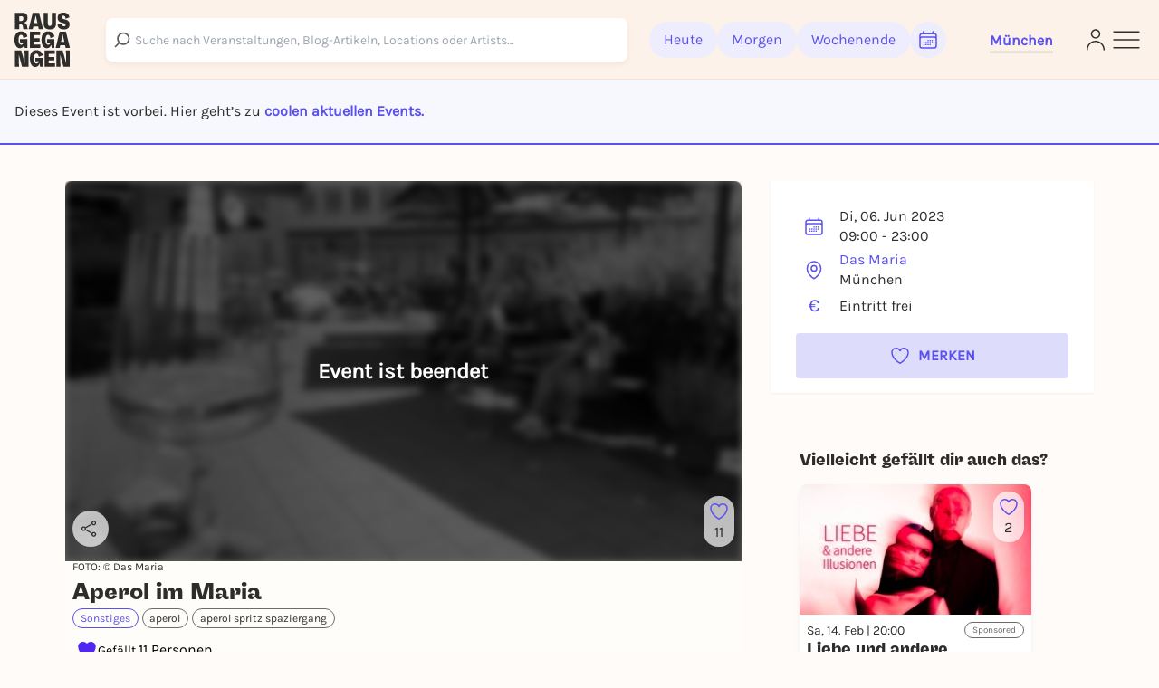

--- FILE ---
content_type: application/javascript; charset=utf-8
request_url: https://cs.iubenda.com/cookie-solution/confs/js/53917878.js
body_size: -240
content:
_iub.csRC = { consApiKey: 'HyL4QwZxi6WPcj5n7nVOHHFCw2xSB0tf', showBranding: false, publicId: '9200ff80-6db6-11ee-8bfc-5ad8d8c564c0', floatingGroup: false };
_iub.csEnabled = true;
_iub.csPurposes = [4,5,6,3,1];
_iub.cpUpd = 1758799008;
_iub.csT = 2.0;
_iub.googleConsentModeV2 = true;
_iub.totalNumberOfProviders = 13;
